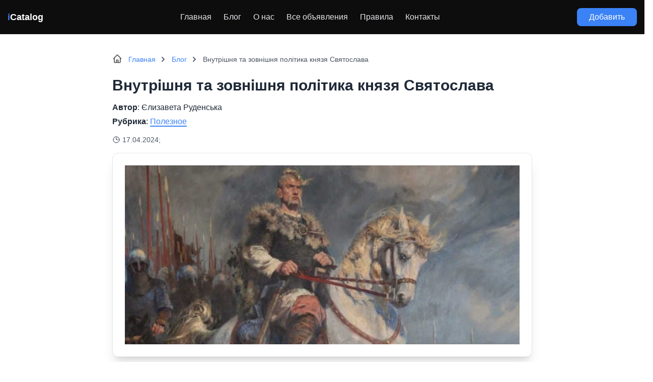

--- FILE ---
content_type: text/html; charset=UTF-8
request_url: https://icatalog.pro/16375-vnutrishnja-ta-zovnishnja-politika-knjazja-svjatoslava/
body_size: 16474
content:
<!doctype html>
<html dir="ltr" lang="ru-RU" prefix="og: https://ogp.me/ns#">
<head>
    
  

	<meta charset="UTF-8">
	<meta name="viewport" content="width=device-width, initial-scale=1">
  <meta name="theme-color" content="#1D1E22" />
	<link rel="profile" href="https://gmpg.org/xfn/11">
		<style>img:is([sizes="auto" i], [sizes^="auto," i]) { contain-intrinsic-size: 3000px 1500px }</style>
	
		<!-- All in One SEO 4.8.9 - aioseo.com -->
		<title>Внутрішня та зовнішня політика князя Святослава - iCatalog</title>
	<meta name="description" content="Князь Святослав Хоробрий (944-972 рр.) - одна з найвідоміших постатей в історії Київської Русі. Його правління, хоч і відносно коротке, було насичене воєнними походами, державотворчою діяльністю та значними змінами у внутрішній та зовнішній політиці. Внутрішня політика Святослав прагнув до зміцнення центральної влади та об&#039;єднання земель під єдиним управлінням. Він здійснив ряд кроків, спрямованих на цю" />
	<meta name="robots" content="max-image-preview:large" />
	<meta name="author" content="Єлизавета Руденська"/>
	<link rel="canonical" href="https://icatalog.pro/16375-vnutrishnja-ta-zovnishnja-politika-knjazja-svjatoslava/" />
	<meta name="generator" content="All in One SEO (AIOSEO) 4.8.9" />
		<meta property="og:locale" content="ru_RU" />
		<meta property="og:site_name" content="iCatalog - каталог объявлений в Украине -" />
		<meta property="og:type" content="article" />
		<meta property="og:title" content="Внутрішня та зовнішня політика князя Святослава - iCatalog" />
		<meta property="og:description" content="Князь Святослав Хоробрий (944-972 рр.) - одна з найвідоміших постатей в історії Київської Русі. Його правління, хоч і відносно коротке, було насичене воєнними походами, державотворчою діяльністю та значними змінами у внутрішній та зовнішній політиці. Внутрішня політика Святослав прагнув до зміцнення центральної влади та об&#039;єднання земель під єдиним управлінням. Він здійснив ряд кроків, спрямованих на цю" />
		<meta property="og:url" content="https://icatalog.pro/16375-vnutrishnja-ta-zovnishnja-politika-knjazja-svjatoslava/" />
		<meta property="article:published_time" content="2024-04-18T05:00:00+00:00" />
		<meta property="article:modified_time" content="2024-04-17T20:01:42+00:00" />
		<meta name="twitter:card" content="summary" />
		<meta name="twitter:title" content="Внутрішня та зовнішня політика князя Святослава - iCatalog" />
		<meta name="twitter:description" content="Князь Святослав Хоробрий (944-972 рр.) - одна з найвідоміших постатей в історії Київської Русі. Його правління, хоч і відносно коротке, було насичене воєнними походами, державотворчою діяльністю та значними змінами у внутрішній та зовнішній політиці. Внутрішня політика Святослав прагнув до зміцнення центральної влади та об&#039;єднання земель під єдиним управлінням. Він здійснив ряд кроків, спрямованих на цю" />
		<script type="application/ld+json" class="aioseo-schema">
			{"@context":"https:\/\/schema.org","@graph":[{"@type":"BlogPosting","@id":"https:\/\/icatalog.pro\/16375-vnutrishnja-ta-zovnishnja-politika-knjazja-svjatoslava\/#blogposting","name":"\u0412\u043d\u0443\u0442\u0440\u0456\u0448\u043d\u044f \u0442\u0430 \u0437\u043e\u0432\u043d\u0456\u0448\u043d\u044f \u043f\u043e\u043b\u0456\u0442\u0438\u043a\u0430 \u043a\u043d\u044f\u0437\u044f \u0421\u0432\u044f\u0442\u043e\u0441\u043b\u0430\u0432\u0430 - iCatalog","headline":"\u0412\u043d\u0443\u0442\u0440\u0456\u0448\u043d\u044f \u0442\u0430 \u0437\u043e\u0432\u043d\u0456\u0448\u043d\u044f \u043f\u043e\u043b\u0456\u0442\u0438\u043a\u0430 \u043a\u043d\u044f\u0437\u044f \u0421\u0432\u044f\u0442\u043e\u0441\u043b\u0430\u0432\u0430","author":{"@id":"https:\/\/icatalog.pro\/author\/rudenska-icatalog\/#author"},"publisher":{"@id":"https:\/\/icatalog.pro\/#person"},"image":{"@type":"ImageObject","url":"https:\/\/icatalog.pro\/wp-content\/uploads\/2024\/04\/maxresdefault-1.jpg","width":1000,"height":455},"datePublished":"2024-04-18T08:00:00+03:00","dateModified":"2024-04-17T23:01:42+03:00","inLanguage":"ru-RU","mainEntityOfPage":{"@id":"https:\/\/icatalog.pro\/16375-vnutrishnja-ta-zovnishnja-politika-knjazja-svjatoslava\/#webpage"},"isPartOf":{"@id":"https:\/\/icatalog.pro\/16375-vnutrishnja-ta-zovnishnja-politika-knjazja-svjatoslava\/#webpage"},"articleSection":"\u041f\u043e\u043b\u0435\u0437\u043d\u043e\u0435"},{"@type":"BreadcrumbList","@id":"https:\/\/icatalog.pro\/16375-vnutrishnja-ta-zovnishnja-politika-knjazja-svjatoslava\/#breadcrumblist","itemListElement":[{"@type":"ListItem","@id":"https:\/\/icatalog.pro#listItem","position":1,"name":"\u0413\u043b\u0430\u0432\u043d\u0430\u044f","item":"https:\/\/icatalog.pro","nextItem":{"@type":"ListItem","@id":"https:\/\/icatalog.pro\/category\/poleznoe\/#listItem","name":"\u041f\u043e\u043b\u0435\u0437\u043d\u043e\u0435"}},{"@type":"ListItem","@id":"https:\/\/icatalog.pro\/category\/poleznoe\/#listItem","position":2,"name":"\u041f\u043e\u043b\u0435\u0437\u043d\u043e\u0435","item":"https:\/\/icatalog.pro\/category\/poleznoe\/","nextItem":{"@type":"ListItem","@id":"https:\/\/icatalog.pro\/16375-vnutrishnja-ta-zovnishnja-politika-knjazja-svjatoslava\/#listItem","name":"\u0412\u043d\u0443\u0442\u0440\u0456\u0448\u043d\u044f \u0442\u0430 \u0437\u043e\u0432\u043d\u0456\u0448\u043d\u044f \u043f\u043e\u043b\u0456\u0442\u0438\u043a\u0430 \u043a\u043d\u044f\u0437\u044f \u0421\u0432\u044f\u0442\u043e\u0441\u043b\u0430\u0432\u0430"},"previousItem":{"@type":"ListItem","@id":"https:\/\/icatalog.pro#listItem","name":"\u0413\u043b\u0430\u0432\u043d\u0430\u044f"}},{"@type":"ListItem","@id":"https:\/\/icatalog.pro\/16375-vnutrishnja-ta-zovnishnja-politika-knjazja-svjatoslava\/#listItem","position":3,"name":"\u0412\u043d\u0443\u0442\u0440\u0456\u0448\u043d\u044f \u0442\u0430 \u0437\u043e\u0432\u043d\u0456\u0448\u043d\u044f \u043f\u043e\u043b\u0456\u0442\u0438\u043a\u0430 \u043a\u043d\u044f\u0437\u044f \u0421\u0432\u044f\u0442\u043e\u0441\u043b\u0430\u0432\u0430","previousItem":{"@type":"ListItem","@id":"https:\/\/icatalog.pro\/category\/poleznoe\/#listItem","name":"\u041f\u043e\u043b\u0435\u0437\u043d\u043e\u0435"}}]},{"@type":"Person","@id":"https:\/\/icatalog.pro\/#person","name":"\u041a\u0438\u0440\u0438\u043b\u043b \u041c\u0438\u043c\u043e\u0437\u0430","image":{"@type":"ImageObject","@id":"https:\/\/icatalog.pro\/16375-vnutrishnja-ta-zovnishnja-politika-knjazja-svjatoslava\/#personImage","url":"https:\/\/secure.gravatar.com\/avatar\/9e1d223c52f8c6c6bd09f74359305965?s=96&d=mm&r=g","width":96,"height":96,"caption":"\u041a\u0438\u0440\u0438\u043b\u043b \u041c\u0438\u043c\u043e\u0437\u0430"}},{"@type":"Person","@id":"https:\/\/icatalog.pro\/author\/rudenska-icatalog\/#author","url":"https:\/\/icatalog.pro\/author\/rudenska-icatalog\/","name":"\u0404\u043b\u0438\u0437\u0430\u0432\u0435\u0442\u0430 \u0420\u0443\u0434\u0435\u043d\u0441\u044c\u043a\u0430","image":{"@type":"ImageObject","@id":"https:\/\/icatalog.pro\/16375-vnutrishnja-ta-zovnishnja-politika-knjazja-svjatoslava\/#authorImage","url":"https:\/\/secure.gravatar.com\/avatar\/a6edf725f6bb7fabf5f2a8bf272178aa?s=96&d=mm&r=g","width":96,"height":96,"caption":"\u0404\u043b\u0438\u0437\u0430\u0432\u0435\u0442\u0430 \u0420\u0443\u0434\u0435\u043d\u0441\u044c\u043a\u0430"}},{"@type":"WebPage","@id":"https:\/\/icatalog.pro\/16375-vnutrishnja-ta-zovnishnja-politika-knjazja-svjatoslava\/#webpage","url":"https:\/\/icatalog.pro\/16375-vnutrishnja-ta-zovnishnja-politika-knjazja-svjatoslava\/","name":"\u0412\u043d\u0443\u0442\u0440\u0456\u0448\u043d\u044f \u0442\u0430 \u0437\u043e\u0432\u043d\u0456\u0448\u043d\u044f \u043f\u043e\u043b\u0456\u0442\u0438\u043a\u0430 \u043a\u043d\u044f\u0437\u044f \u0421\u0432\u044f\u0442\u043e\u0441\u043b\u0430\u0432\u0430 - iCatalog","description":"\u041a\u043d\u044f\u0437\u044c \u0421\u0432\u044f\u0442\u043e\u0441\u043b\u0430\u0432 \u0425\u043e\u0440\u043e\u0431\u0440\u0438\u0439 (944-972 \u0440\u0440.) - \u043e\u0434\u043d\u0430 \u0437 \u043d\u0430\u0439\u0432\u0456\u0434\u043e\u043c\u0456\u0448\u0438\u0445 \u043f\u043e\u0441\u0442\u0430\u0442\u0435\u0439 \u0432 \u0456\u0441\u0442\u043e\u0440\u0456\u0457 \u041a\u0438\u0457\u0432\u0441\u044c\u043a\u043e\u0457 \u0420\u0443\u0441\u0456. \u0419\u043e\u0433\u043e \u043f\u0440\u0430\u0432\u043b\u0456\u043d\u043d\u044f, \u0445\u043e\u0447 \u0456 \u0432\u0456\u0434\u043d\u043e\u0441\u043d\u043e \u043a\u043e\u0440\u043e\u0442\u043a\u0435, \u0431\u0443\u043b\u043e \u043d\u0430\u0441\u0438\u0447\u0435\u043d\u0435 \u0432\u043e\u0454\u043d\u043d\u0438\u043c\u0438 \u043f\u043e\u0445\u043e\u0434\u0430\u043c\u0438, \u0434\u0435\u0440\u0436\u0430\u0432\u043e\u0442\u0432\u043e\u0440\u0447\u043e\u044e \u0434\u0456\u044f\u043b\u044c\u043d\u0456\u0441\u0442\u044e \u0442\u0430 \u0437\u043d\u0430\u0447\u043d\u0438\u043c\u0438 \u0437\u043c\u0456\u043d\u0430\u043c\u0438 \u0443 \u0432\u043d\u0443\u0442\u0440\u0456\u0448\u043d\u0456\u0439 \u0442\u0430 \u0437\u043e\u0432\u043d\u0456\u0448\u043d\u0456\u0439 \u043f\u043e\u043b\u0456\u0442\u0438\u0446\u0456. \u0412\u043d\u0443\u0442\u0440\u0456\u0448\u043d\u044f \u043f\u043e\u043b\u0456\u0442\u0438\u043a\u0430 \u0421\u0432\u044f\u0442\u043e\u0441\u043b\u0430\u0432 \u043f\u0440\u0430\u0433\u043d\u0443\u0432 \u0434\u043e \u0437\u043c\u0456\u0446\u043d\u0435\u043d\u043d\u044f \u0446\u0435\u043d\u0442\u0440\u0430\u043b\u044c\u043d\u043e\u0457 \u0432\u043b\u0430\u0434\u0438 \u0442\u0430 \u043e\u0431'\u0454\u0434\u043d\u0430\u043d\u043d\u044f \u0437\u0435\u043c\u0435\u043b\u044c \u043f\u0456\u0434 \u0454\u0434\u0438\u043d\u0438\u043c \u0443\u043f\u0440\u0430\u0432\u043b\u0456\u043d\u043d\u044f\u043c. \u0412\u0456\u043d \u0437\u0434\u0456\u0439\u0441\u043d\u0438\u0432 \u0440\u044f\u0434 \u043a\u0440\u043e\u043a\u0456\u0432, \u0441\u043f\u0440\u044f\u043c\u043e\u0432\u0430\u043d\u0438\u0445 \u043d\u0430 \u0446\u044e","inLanguage":"ru-RU","isPartOf":{"@id":"https:\/\/icatalog.pro\/#website"},"breadcrumb":{"@id":"https:\/\/icatalog.pro\/16375-vnutrishnja-ta-zovnishnja-politika-knjazja-svjatoslava\/#breadcrumblist"},"author":{"@id":"https:\/\/icatalog.pro\/author\/rudenska-icatalog\/#author"},"creator":{"@id":"https:\/\/icatalog.pro\/author\/rudenska-icatalog\/#author"},"image":{"@type":"ImageObject","url":"https:\/\/icatalog.pro\/wp-content\/uploads\/2024\/04\/maxresdefault-1.jpg","@id":"https:\/\/icatalog.pro\/16375-vnutrishnja-ta-zovnishnja-politika-knjazja-svjatoslava\/#mainImage","width":1000,"height":455},"primaryImageOfPage":{"@id":"https:\/\/icatalog.pro\/16375-vnutrishnja-ta-zovnishnja-politika-knjazja-svjatoslava\/#mainImage"},"datePublished":"2024-04-18T08:00:00+03:00","dateModified":"2024-04-17T23:01:42+03:00"},{"@type":"WebSite","@id":"https:\/\/icatalog.pro\/#website","url":"https:\/\/icatalog.pro\/","name":"iCatalog - \u043a\u0430\u0442\u0430\u043b\u043e\u0433 \u043e\u0431\u044a\u044f\u0432\u043b\u0435\u043d\u0438\u0439 \u0432 \u0423\u043a\u0440\u0430\u0438\u043d\u0435 \u0438 \u0421\u041d\u0413","inLanguage":"ru-RU","publisher":{"@id":"https:\/\/icatalog.pro\/#person"}}]}
		</script>
		<!-- All in One SEO -->

<link rel='stylesheet' id='wp-block-library-css' href='https://icatalog.pro/wp-includes/css/dist/block-library/style.min.css?ver=6.7.4' media='all' />
<style id='classic-theme-styles-inline-css'>
/*! This file is auto-generated */
.wp-block-button__link{color:#fff;background-color:#32373c;border-radius:9999px;box-shadow:none;text-decoration:none;padding:calc(.667em + 2px) calc(1.333em + 2px);font-size:1.125em}.wp-block-file__button{background:#32373c;color:#fff;text-decoration:none}
</style>
<style id='global-styles-inline-css'>
:root{--wp--preset--aspect-ratio--square: 1;--wp--preset--aspect-ratio--4-3: 4/3;--wp--preset--aspect-ratio--3-4: 3/4;--wp--preset--aspect-ratio--3-2: 3/2;--wp--preset--aspect-ratio--2-3: 2/3;--wp--preset--aspect-ratio--16-9: 16/9;--wp--preset--aspect-ratio--9-16: 9/16;--wp--preset--color--black: #000000;--wp--preset--color--cyan-bluish-gray: #abb8c3;--wp--preset--color--white: #ffffff;--wp--preset--color--pale-pink: #f78da7;--wp--preset--color--vivid-red: #cf2e2e;--wp--preset--color--luminous-vivid-orange: #ff6900;--wp--preset--color--luminous-vivid-amber: #fcb900;--wp--preset--color--light-green-cyan: #7bdcb5;--wp--preset--color--vivid-green-cyan: #00d084;--wp--preset--color--pale-cyan-blue: #8ed1fc;--wp--preset--color--vivid-cyan-blue: #0693e3;--wp--preset--color--vivid-purple: #9b51e0;--wp--preset--gradient--vivid-cyan-blue-to-vivid-purple: linear-gradient(135deg,rgba(6,147,227,1) 0%,rgb(155,81,224) 100%);--wp--preset--gradient--light-green-cyan-to-vivid-green-cyan: linear-gradient(135deg,rgb(122,220,180) 0%,rgb(0,208,130) 100%);--wp--preset--gradient--luminous-vivid-amber-to-luminous-vivid-orange: linear-gradient(135deg,rgba(252,185,0,1) 0%,rgba(255,105,0,1) 100%);--wp--preset--gradient--luminous-vivid-orange-to-vivid-red: linear-gradient(135deg,rgba(255,105,0,1) 0%,rgb(207,46,46) 100%);--wp--preset--gradient--very-light-gray-to-cyan-bluish-gray: linear-gradient(135deg,rgb(238,238,238) 0%,rgb(169,184,195) 100%);--wp--preset--gradient--cool-to-warm-spectrum: linear-gradient(135deg,rgb(74,234,220) 0%,rgb(151,120,209) 20%,rgb(207,42,186) 40%,rgb(238,44,130) 60%,rgb(251,105,98) 80%,rgb(254,248,76) 100%);--wp--preset--gradient--blush-light-purple: linear-gradient(135deg,rgb(255,206,236) 0%,rgb(152,150,240) 100%);--wp--preset--gradient--blush-bordeaux: linear-gradient(135deg,rgb(254,205,165) 0%,rgb(254,45,45) 50%,rgb(107,0,62) 100%);--wp--preset--gradient--luminous-dusk: linear-gradient(135deg,rgb(255,203,112) 0%,rgb(199,81,192) 50%,rgb(65,88,208) 100%);--wp--preset--gradient--pale-ocean: linear-gradient(135deg,rgb(255,245,203) 0%,rgb(182,227,212) 50%,rgb(51,167,181) 100%);--wp--preset--gradient--electric-grass: linear-gradient(135deg,rgb(202,248,128) 0%,rgb(113,206,126) 100%);--wp--preset--gradient--midnight: linear-gradient(135deg,rgb(2,3,129) 0%,rgb(40,116,252) 100%);--wp--preset--font-size--small: 13px;--wp--preset--font-size--medium: 20px;--wp--preset--font-size--large: 36px;--wp--preset--font-size--x-large: 42px;--wp--preset--spacing--20: 0.44rem;--wp--preset--spacing--30: 0.67rem;--wp--preset--spacing--40: 1rem;--wp--preset--spacing--50: 1.5rem;--wp--preset--spacing--60: 2.25rem;--wp--preset--spacing--70: 3.38rem;--wp--preset--spacing--80: 5.06rem;--wp--preset--shadow--natural: 6px 6px 9px rgba(0, 0, 0, 0.2);--wp--preset--shadow--deep: 12px 12px 50px rgba(0, 0, 0, 0.4);--wp--preset--shadow--sharp: 6px 6px 0px rgba(0, 0, 0, 0.2);--wp--preset--shadow--outlined: 6px 6px 0px -3px rgba(255, 255, 255, 1), 6px 6px rgba(0, 0, 0, 1);--wp--preset--shadow--crisp: 6px 6px 0px rgba(0, 0, 0, 1);}:where(.is-layout-flex){gap: 0.5em;}:where(.is-layout-grid){gap: 0.5em;}body .is-layout-flex{display: flex;}.is-layout-flex{flex-wrap: wrap;align-items: center;}.is-layout-flex > :is(*, div){margin: 0;}body .is-layout-grid{display: grid;}.is-layout-grid > :is(*, div){margin: 0;}:where(.wp-block-columns.is-layout-flex){gap: 2em;}:where(.wp-block-columns.is-layout-grid){gap: 2em;}:where(.wp-block-post-template.is-layout-flex){gap: 1.25em;}:where(.wp-block-post-template.is-layout-grid){gap: 1.25em;}.has-black-color{color: var(--wp--preset--color--black) !important;}.has-cyan-bluish-gray-color{color: var(--wp--preset--color--cyan-bluish-gray) !important;}.has-white-color{color: var(--wp--preset--color--white) !important;}.has-pale-pink-color{color: var(--wp--preset--color--pale-pink) !important;}.has-vivid-red-color{color: var(--wp--preset--color--vivid-red) !important;}.has-luminous-vivid-orange-color{color: var(--wp--preset--color--luminous-vivid-orange) !important;}.has-luminous-vivid-amber-color{color: var(--wp--preset--color--luminous-vivid-amber) !important;}.has-light-green-cyan-color{color: var(--wp--preset--color--light-green-cyan) !important;}.has-vivid-green-cyan-color{color: var(--wp--preset--color--vivid-green-cyan) !important;}.has-pale-cyan-blue-color{color: var(--wp--preset--color--pale-cyan-blue) !important;}.has-vivid-cyan-blue-color{color: var(--wp--preset--color--vivid-cyan-blue) !important;}.has-vivid-purple-color{color: var(--wp--preset--color--vivid-purple) !important;}.has-black-background-color{background-color: var(--wp--preset--color--black) !important;}.has-cyan-bluish-gray-background-color{background-color: var(--wp--preset--color--cyan-bluish-gray) !important;}.has-white-background-color{background-color: var(--wp--preset--color--white) !important;}.has-pale-pink-background-color{background-color: var(--wp--preset--color--pale-pink) !important;}.has-vivid-red-background-color{background-color: var(--wp--preset--color--vivid-red) !important;}.has-luminous-vivid-orange-background-color{background-color: var(--wp--preset--color--luminous-vivid-orange) !important;}.has-luminous-vivid-amber-background-color{background-color: var(--wp--preset--color--luminous-vivid-amber) !important;}.has-light-green-cyan-background-color{background-color: var(--wp--preset--color--light-green-cyan) !important;}.has-vivid-green-cyan-background-color{background-color: var(--wp--preset--color--vivid-green-cyan) !important;}.has-pale-cyan-blue-background-color{background-color: var(--wp--preset--color--pale-cyan-blue) !important;}.has-vivid-cyan-blue-background-color{background-color: var(--wp--preset--color--vivid-cyan-blue) !important;}.has-vivid-purple-background-color{background-color: var(--wp--preset--color--vivid-purple) !important;}.has-black-border-color{border-color: var(--wp--preset--color--black) !important;}.has-cyan-bluish-gray-border-color{border-color: var(--wp--preset--color--cyan-bluish-gray) !important;}.has-white-border-color{border-color: var(--wp--preset--color--white) !important;}.has-pale-pink-border-color{border-color: var(--wp--preset--color--pale-pink) !important;}.has-vivid-red-border-color{border-color: var(--wp--preset--color--vivid-red) !important;}.has-luminous-vivid-orange-border-color{border-color: var(--wp--preset--color--luminous-vivid-orange) !important;}.has-luminous-vivid-amber-border-color{border-color: var(--wp--preset--color--luminous-vivid-amber) !important;}.has-light-green-cyan-border-color{border-color: var(--wp--preset--color--light-green-cyan) !important;}.has-vivid-green-cyan-border-color{border-color: var(--wp--preset--color--vivid-green-cyan) !important;}.has-pale-cyan-blue-border-color{border-color: var(--wp--preset--color--pale-cyan-blue) !important;}.has-vivid-cyan-blue-border-color{border-color: var(--wp--preset--color--vivid-cyan-blue) !important;}.has-vivid-purple-border-color{border-color: var(--wp--preset--color--vivid-purple) !important;}.has-vivid-cyan-blue-to-vivid-purple-gradient-background{background: var(--wp--preset--gradient--vivid-cyan-blue-to-vivid-purple) !important;}.has-light-green-cyan-to-vivid-green-cyan-gradient-background{background: var(--wp--preset--gradient--light-green-cyan-to-vivid-green-cyan) !important;}.has-luminous-vivid-amber-to-luminous-vivid-orange-gradient-background{background: var(--wp--preset--gradient--luminous-vivid-amber-to-luminous-vivid-orange) !important;}.has-luminous-vivid-orange-to-vivid-red-gradient-background{background: var(--wp--preset--gradient--luminous-vivid-orange-to-vivid-red) !important;}.has-very-light-gray-to-cyan-bluish-gray-gradient-background{background: var(--wp--preset--gradient--very-light-gray-to-cyan-bluish-gray) !important;}.has-cool-to-warm-spectrum-gradient-background{background: var(--wp--preset--gradient--cool-to-warm-spectrum) !important;}.has-blush-light-purple-gradient-background{background: var(--wp--preset--gradient--blush-light-purple) !important;}.has-blush-bordeaux-gradient-background{background: var(--wp--preset--gradient--blush-bordeaux) !important;}.has-luminous-dusk-gradient-background{background: var(--wp--preset--gradient--luminous-dusk) !important;}.has-pale-ocean-gradient-background{background: var(--wp--preset--gradient--pale-ocean) !important;}.has-electric-grass-gradient-background{background: var(--wp--preset--gradient--electric-grass) !important;}.has-midnight-gradient-background{background: var(--wp--preset--gradient--midnight) !important;}.has-small-font-size{font-size: var(--wp--preset--font-size--small) !important;}.has-medium-font-size{font-size: var(--wp--preset--font-size--medium) !important;}.has-large-font-size{font-size: var(--wp--preset--font-size--large) !important;}.has-x-large-font-size{font-size: var(--wp--preset--font-size--x-large) !important;}
:where(.wp-block-post-template.is-layout-flex){gap: 1.25em;}:where(.wp-block-post-template.is-layout-grid){gap: 1.25em;}
:where(.wp-block-columns.is-layout-flex){gap: 2em;}:where(.wp-block-columns.is-layout-grid){gap: 2em;}
:root :where(.wp-block-pullquote){font-size: 1.5em;line-height: 1.6;}
</style>
<link rel='stylesheet' id='seo-treba-style-css' href='https://icatalog.pro/wp-content/plugins/treba-links/css/seo-treba-style.css?ver=6.7.4' media='all' />
<link rel='stylesheet' id='tailwind-css' href='https://icatalog.pro/wp-content/themes/icat/build/tailwind.css?ver=1769904610' media='all' />
<link rel='stylesheet' id='styles-css' href='https://icatalog.pro/wp-content/themes/icat/build/style.css?ver=1769904610' media='all' />
<script src="https://icatalog.pro/wp-content/plugins/treba-links/js/seo-treba-scripts.js?ver=6.7.4" id="seo-treba-js-js"></script>
<link rel="https://api.w.org/" href="https://icatalog.pro/wp-json/" /><link rel="alternate" title="JSON" type="application/json" href="https://icatalog.pro/wp-json/wp/v2/posts/16375" /><link rel="EditURI" type="application/rsd+xml" title="RSD" href="https://icatalog.pro/xmlrpc.php?rsd" />
<meta name="generator" content="WordPress 6.7.4" />
<link rel='shortlink' href='https://icatalog.pro/?p=16375' />
<link rel="alternate" title="oEmbed (JSON)" type="application/json+oembed" href="https://icatalog.pro/wp-json/oembed/1.0/embed?url=https%3A%2F%2Ficatalog.pro%2F16375-vnutrishnja-ta-zovnishnja-politika-knjazja-svjatoslava%2F" />
<link rel="alternate" title="oEmbed (XML)" type="text/xml+oembed" href="https://icatalog.pro/wp-json/oembed/1.0/embed?url=https%3A%2F%2Ficatalog.pro%2F16375-vnutrishnja-ta-zovnishnja-politika-knjazja-svjatoslava%2F&#038;format=xml" />
<script type="text/javascript">
    var ajaxurl = "https://icatalog.pro/wp-admin/admin-ajax.php";
  </script><link rel="icon" href="https://icatalog.pro/wp-content/uploads/2021/01/cropped-search-32x32.png" sizes="32x32" />
<link rel="icon" href="https://icatalog.pro/wp-content/uploads/2021/01/cropped-search-192x192.png" sizes="192x192" />
<link rel="apple-touch-icon" href="https://icatalog.pro/wp-content/uploads/2021/01/cropped-search-180x180.png" />
<meta name="msapplication-TileImage" content="https://icatalog.pro/wp-content/uploads/2021/01/cropped-search-270x270.png" />
		<style id="wp-custom-css">
			.single-subjects-inner li {
	list-style-type: none;
}		</style>
			<!-- icat -->
<script async src="https://www.googletagmanager.com/gtag/js?id=G-TLT0F3BLE1"></script>
<script>
  window.dataLayer = window.dataLayer || [];
  function gtag(){dataLayer.push(arguments);}
  gtag('js', new Date());

  gtag('config', 'G-TLT0F3BLE1');
</script>
<meta name="ahrefs-site-verification" content="43e39113da6b4377cee101ae7966e8afe78df4b42171f2c545840b9c088a8f72"></head>

<body class="post-template-default single single-post postid-16375 single-format-standard">
  <header class="header bg-black/95 py-4">
    <div class="container">
      <div class="flex justify-between items-center">
        <div class="logo text-lg text-white font-extrabold">
          <a href="https://icatalog.pro"><span class="text-blue-500">i</span>Catalog</a>
        </div>
        <div class="hidden lg:block">
          <div class="menu-v-shapke-container"><ul id="menu-v-shapke" class="flex top-menu"><li id="menu-item-80" class="menu-item menu-item-type-custom menu-item-object-custom menu-item-home menu-item-80"><a href="https://icatalog.pro/">Главная</a></li>
<li id="menu-item-13759" class="menu-item menu-item-type-custom menu-item-object-custom menu-item-13759"><a href="https://icatalog.pro/blog/">Блог</a></li>
<li id="menu-item-86" class="menu-item menu-item-type-post_type menu-item-object-page menu-item-86"><a href="https://icatalog.pro/about/">О нас</a></li>
<li id="menu-item-154" class="menu-item menu-item-type-post_type menu-item-object-page menu-item-154"><a href="https://icatalog.pro/items/">Все объявления</a></li>
<li id="menu-item-7366" class="menu-item menu-item-type-post_type menu-item-object-page menu-item-7366"><a href="https://icatalog.pro/pravila_razmescheniya_obyavleniy/">Правила</a></li>
<li id="menu-item-7367" class="menu-item menu-item-type-post_type menu-item-object-page menu-item-7367"><a href="https://icatalog.pro/feedback/">Контакты</a></li>
</ul></div> 
        </div>
        <div class="hidden lg:block">
          <a href="#" class="inline-block bg-blue-500 hover:bg-blue-600 rounded-lg text-white px-6 py-2">Добавить</a>
        </div>
        <div class="flex flex-col items-center lg:hidden text-sm text-gray-200 uppercase modal-js" data-modal="menu">
          <svg xmlns="http://www.w3.org/2000/svg" fill="none" viewBox="0 0 24 24" stroke-width="1.5" stroke="currentColor" class="w-6 h-6">
            <path stroke-linecap="round" stroke-linejoin="round" d="M3.75 9h16.5m-16.5 6.75h16.5" />
          </svg>
          Меню
        </div>
      </div>
    </div>
  </header>
  <div class="wrap">
<div class="container py-10">
    <div class="w-full lg:w-10/12 xl:w-8/12 mx-auto" itemscope itemtype="http://schema.org/Article">
    <!-- BREADCRUMBS -->
    <div class="breadcrumbs text-sm text-gray-800 dark:text-gray-200 mb-6" itemprop="breadcrumb" itemscope itemtype="https://schema.org/BreadcrumbList">
      <ul class="flex items-center flex-wrap -mr-4">
        <li itemprop='itemListElement' itemscope itemtype='https://schema.org/ListItem' class="breadcrumbs_item px-4 pl-8">
          <a itemprop="item" href="https://icatalog.pro" class="text-blue-500">
            <span itemprop="name">Главная</span>
          </a>                        
          <meta itemprop="position" content="1">
        </li>
        <li itemprop='itemListElement' itemscope itemtype='http://schema.org/ListItem' class="breadcrumbs_item px-4">
          <a itemprop="item" href="https://icatalog.pro/blog/" class="text-blue-500">
            <span itemprop="name">Блог</span>
          </a>                        
          <meta itemprop="position" content="2">
        </li>
        <li itemprop="itemListElement" itemscope itemtype="https://schema.org/ListItem" class="breadcrumbs_item text-gray-600 px-4">
          <span itemprop="name">Внутрішня та зовнішня політика князя Святослава</span>
          <meta itemprop="position" content="3" />
        </li>
      </ul>
    </div>
    <!-- TITLE -->
    <h1 class="text-2xl lg:text-3xl font-semibold mb-4" itemprop="headline">Внутрішня та зовнішня політика князя Святослава</h1>  
    <!-- AUTHOR -->
    <div class="mb-2">
      <span class="font-semibold">Автор</span>: 
              Єлизавета Руденська                </div>
    <!-- CATEGORY -->
    <div class="mb-4">
      <span class="font-semibold">Рубрика</span>: 
              <a href="https://icatalog.pro/category/poleznoe/" class="text-blue-500 border-b-2 border-blue-500 hover:border-transparent">Полезное</a>
          </div>
    <!-- DATE -->
    <div class="flex items-center mb-4">
      <div class="mr-1">
        <svg xmlns="http://www.w3.org/2000/svg" fill="none" viewBox="0 0 24 24" stroke-width="1.5" stroke="currentColor" class="w-4 h-4">
          <path stroke-linecap="round" stroke-linejoin="round" d="M12 6v6h4.5m4.5 0a9 9 0 11-18 0 9 9 0 0118 0z" />
        </svg>
      </div>
      <div class="text-gray-600 text-sm">
                  17.04.2024;
              </div>
    </div>
    <!-- IMG -->
    <img src="https://icatalog.pro/wp-content/uploads/2024/04/maxresdefault-1.jpg" alt="Внутрішня та зовнішня політика князя Святослава" class="w-full h-full xl:h-full object-cover rounded-xl bg-white shadow-xl border p-6 mb-6" itemprop="image">
    <!-- CONTENT -->
    <div class="content mb-8" itemprop="articleBody">
      <div class="single-subjects mb-5">
        <div class="inline-block bg-theme-dark text-2xl text-gray-200 uppercase rounded-lg -rotate-2 px-4 py-2 mb-4">Содержание</div>
        <div class="single-subjects-inner"></div>
      </div>
      
<p>Князь Святослав Хоробрий (944-972 рр.) &#8212; одна з найвідоміших постатей в історії Київської Русі. Його правління, хоч і відносно коротке, було насичене воєнними походами, державотворчою діяльністю та значними змінами у внутрішній та зовнішній політиці.</p>



<h2 class="wp-block-heading">Внутрішня політика </h2>



<p>Святослав прагнув до зміцнення центральної влади та об&#8217;єднання земель під єдиним управлінням. Він здійснив ряд кроків, спрямованих на цю мету. Наприклад, похід проти в&#8217;ятичів (964-965 рр.) Підкорив в&#8217;ятичів, які раніше платили данину хозарам, та змусив їх сплачувати її Києву. Розподілив владу між синами (969 р.). Посадив своїх синів Ярополка, Олега та Володимира намісниками в ключових містах: Києві, Овручі та Новгороді відповідно. Також князь Святослав збільшив та укріпив дружину, роблячи її опорою своєї влади. Найвідоміші реформи:</p>



<ul class="wp-block-list">
<li>Введення єдиної системи оподаткування на всій території Київської Русі.</li>



<li>Зміцнення юридичної системи, було оновлено та доповнено збірник законів &#171;Руська Правда&#187;.</li>



<li>Підтримка розвитку ремесел та торгівлі, сприяння розвитку ремесел та торгівлі, вірне розуміння їхньої важливості для економічного процвітання держави.</li>
</ul>



<p>Утім постійні військові походи та активна зовнішня політика дещо обмежували можливості Святослава для проведення масштабних внутрішніх реформ. А деякі з розпочатих Святославом реформ не були завершені через його загибель.</p>



<figure class="wp-block-image size-full"><img fetchpriority="high" decoding="async" width="387" height="432" src="https://icatalog.pro/wp-content/uploads/2024/04/unnamed-3.jpg" alt="" class="wp-image-16382" srcset="https://icatalog.pro/wp-content/uploads/2024/04/unnamed-3.jpg 387w, https://icatalog.pro/wp-content/uploads/2024/04/unnamed-3-269x300.jpg 269w" sizes="(max-width: 387px) 100vw, 387px" /></figure>



<h2 class="wp-block-heading">Зовнішня політика</h2>



<p>Основні напрями у зовнішній політиці стосувалась розширення територій за забезпечення безперебійної торгівлі. Князь Святослав провів ряд успішних походів проти хозар (965-968 рр.) та печенігів (968 р.). Завоював Болгарію (969-971 рр.) та планував похід на Візантію. Прагнув до контролю над торговими шляхами по Дніпру та Волзі. </p>



<figure class="wp-block-image size-full"><img decoding="async" width="212" height="238" src="https://icatalog.pro/wp-content/uploads/2024/04/images-8.jpg" alt="" class="wp-image-16378" /></figure>



<p>Святослав був талановитим полководцем і активно застосовував військову силу для досягнення своїх цілей. Наслідки його зовнішньої політики:</p>



<ul class="wp-block-list">
<li>Київська Русь значно розширила свої території, ставши однією з найсильніших держав Європи.</li>



<li>Святослав здобув славу сильного та безстрашного воїна, що значно підвищило авторитет Київської Русі на міжнародній арені.</li>



<li>Знищення Хозарського каганату та послаблення печенігів покращило безпекову ситуацію на кордонах Русі.</li>



<li>Плани походу на Візантію призвели до ворожнечі між двома державами, що мало негативні наслідки для Русі в майбутньому.</li>
</ul>



<p>Князь використовував дипломатичні інструменти, такі як укладання союзів та договорів, водночас був рішучим, харизматичним та безкомпромісним. </p>



<h2 class="wp-block-heading">Цікаві факти</h2>



<p>5 цікавих фактів про князя Святослава, щоб краще зрозуміти його постать в контексті української історії:</p>



<ol class="wp-block-list">
<li>Представник династії Рюриковичів, єдиний син київського князя Ігоря і княгині Ольги загинув у бою з печенігами у 972 році. </li>



<li>На відміну від інших князів того часу, Святослав не прагнув до розкоші. Він жив просто, носив простий одяг і харчувався разом зі своїми воїнами. </li>



<li>Святослав був язичником і дотримувався язичницьких вірувань. Він не сприймав християнство, яке на той час почало поширюватися на Русі.</li>



<li>Святослав був не лише талановитим полководцем, але й хоробрим воїном. Він особисто брав участь у боях і заслужив славу безстрашного воїна.</li>



<li>Діяльність Святослава викликала неоднозначну оцінку істориків. Деякі вважають його мудрим правителем, який значно розширив території Русі та зміцнив її авторитет. Інші ж критикують його за войовничість та жорстокість.</li>
</ol>



<figure class="wp-block-image size-full"><img decoding="async" width="800" height="500" src="https://icatalog.pro/wp-content/uploads/2024/04/612537_600-600x445-1.jpg" alt="" class="wp-image-16379" srcset="https://icatalog.pro/wp-content/uploads/2024/04/612537_600-600x445-1.jpg 800w, https://icatalog.pro/wp-content/uploads/2024/04/612537_600-600x445-1-300x188.jpg 300w, https://icatalog.pro/wp-content/uploads/2024/04/612537_600-600x445-1-768x480.jpg 768w" sizes="(max-width: 800px) 100vw, 800px" /></figure>



<h2 class="wp-block-heading">Критика політики Святослава</h2>



<p>Деякі історики вважають, що походи Святослава, хоча й успішні, значно послабили Русь та призвели до людських втрат. Зайнятий війнами, Святослав приділяв мало уваги внутрішнім справам держави, що призвело до певних проблем. Деякі критики вважають, що зовнішня політика Святослава не мала чіткої стратегії та довгострокових цілей.</p>



<p>Важливо зазначити, що оцінка діяльності Святослава є складною та неоднозначною. Його постать поєднує в собі як героїчні риси, так і певні недоліки. Однак він без сумніву є чи не найбільш визначною постаттю серед українських правителів. </p>
    </div>
    <!-- COMMENTS --> 
    <div class="flex justify-center mb-4">
      <div class="inline-block bg-blue-500 text-2xl text-gray-200 uppercase rounded-lg -rotate-2 px-4 py-2">Комментарии</div>
    </div>
    <div class="content mb-10">
      
<div id="comments">

	
	<div class="border shadow-xl rounded-lg p-5">
			<div id="respond" class="comment-respond">
		<h3 id="reply-title" class="comment-reply-title"> <small><a rel="nofollow" id="cancel-comment-reply-link" href="/16375-vnutrishnja-ta-zovnishnja-politika-knjazja-svjatoslava/#respond" style="display:none;">Отменить ответ</a></small></h3><form action="https://icatalog.pro/wp-comments-post.php" method="post" id="commentform" class="comment-form" novalidate><div class="comment-form-comment mb-2"><textarea id="comment" name="comment" rows="4" placeholder="Ваш комментарий" aria-required="true" class="w-full text-gray-800 dark:text-gray-200 border rounded border-gray-200 dark:border-gray-500 dark:bg-dark-md py-2 px-4 mb-2"></textarea></div><div class="mb-4"><input id="author" name="author" type="text" value="" size="30" maxlength="245" required="required" placeholder="Как вас зовут?" class="w-full text-gray-800 dark:text-gray-200 border rounded border-gray-200 dark:border-gray-500 dark:bg-dark-md py-2 px-4 mb-2"></div>
<div class="mb-6"><input id="email" name="email" type="email" value="" size="30" maxlength="100" required="required" placeholder="Ваш email" class="w-full text-gray-800 dark:text-gray-200 border rounded border-gray-200 dark:border-gray-500 dark:bg-dark-md py-2 px-4 mb-2"></div>
<p class="form-submit"><input name="submit" type="submit" id="submit" class="bg-blue-500 text-center text-gray-100 rounded-lg px-6 py-2" value="Отправить комментарий" /> <input type='hidden' name='comment_post_ID' value='16375' id='comment_post_ID' />
<input type='hidden' name='comment_parent' id='comment_parent' value='0' />
</p><p style="display: none;"><input type="hidden" id="akismet_comment_nonce" name="akismet_comment_nonce" value="dfdc1698a5" /></p><p style="display: none !important;" class="akismet-fields-container" data-prefix="ak_"><label>&#916;<textarea name="ak_hp_textarea" cols="45" rows="8" maxlength="100"></textarea></label><input type="hidden" id="ak_js_1" name="ak_js" value="195"/><script>document.getElementById( "ak_js_1" ).setAttribute( "value", ( new Date() ).getTime() );</script></p></form>	</div><!-- #respond -->
		
	</div>

</div><!-- #comments -->


<!-- Функция вывода комментария -->

    </div>
  </div>
  
  <div class="flex justify-center mb-6">
    <div class="inline-block bg-theme-dark text-2xl text-gray-200 uppercase rounded-lg -rotate-2 px-4 py-2 ">Похожие записи</div>
  </div>
  <div class="flex flex-wrap lg:-mx-6 mb-6">
          <div class="w-full lg:w-1/3 lg:px-6 mb-6">
        <div class="relative">
  <div class="h-[250px] relative mb-6">
        <img 
    class="w-full h-full object-cover rounded-t-lg xl:rounded-l-lg" 
    alt="Як визначити, що ПК потребує заміни деталей" 
    src="https://icatalog.pro/wp-content/uploads/2026/01/jak-viznachiti-shho-pk-potrebuie-zamini-detalej01icatalog-300x200.jpg" 
    srcset="https://icatalog.pro/wp-content/uploads/2026/01/jak-viznachiti-shho-pk-potrebuie-zamini-detalej01icatalog-300x200.jpg 1024w, https://icatalog.pro/wp-content/uploads/2026/01/jak-viznachiti-shho-pk-potrebuie-zamini-detalej01icatalog.jpg 1536w" 
    loading="lazy" 
    data-src="https://icatalog.pro/wp-content/uploads/2026/01/jak-viznachiti-shho-pk-potrebuie-zamini-detalej01icatalog-300x200.jpg" 
    data-srcset="https://icatalog.pro/wp-content/uploads/2026/01/jak-viznachiti-shho-pk-potrebuie-zamini-detalej01icatalog-300x200.jpg 1024w, https://icatalog.pro/wp-content/uploads/2026/01/jak-viznachiti-shho-pk-potrebuie-zamini-detalej01icatalog.jpg 1536w">
    <!-- categories -->
    <div class="absolute left-4 top-4">
      <div class="flex items-center mb-2 xl:mb-3">
                  <a href="https://icatalog.pro/category/tehnika/" class="text-sm inline-block bg-yellow-100 text-black rounded px-2 py-1 mr-2 mb-2 lg:mb-0"> Техника</a> 
              </div>
    </div>
    <!-- end categories -->
  </div>
  <div class="mb-4"><a href="https://icatalog.pro/23766-jak-viznachiti-shho-pk-potrebuie-zamini-detalej/" class="text-xl font-bold hover:text-blue-500">Як визначити, що ПК потребує заміни деталей</a></div>
  <div class="text-sm text-gray-500 mb-2">
    Багато користувачів GGBET казино помічають, що навіть найсучасніші комп’ютери з часом починають втрачати швидкість і стабільність — особливо під час ігор, перегляду потокового контенту або роботи з...  </div>
  <div class="text-sm italic text-gray-500 opacity-75 mb-4">
    31.01.2026  </div>
</div>      </div>
          <div class="w-full lg:w-1/3 lg:px-6 mb-6">
        <div class="relative">
  <div class="h-[250px] relative mb-6">
        <img 
    class="w-full h-full object-cover rounded-t-lg xl:rounded-l-lg" 
    alt="Легкий пар с характером &#8212; почему Pod-системы Elf Bar стали выбором миллионов" 
    src="https://icatalog.pro/wp-content/uploads/2025/10/legkii-par-s-harakterom-pochemu-pod-sistemy-elf-bar-stali-vyborom-millionov01-icatalog-300x300.jpg" 
    srcset="https://icatalog.pro/wp-content/uploads/2025/10/legkii-par-s-harakterom-pochemu-pod-sistemy-elf-bar-stali-vyborom-millionov01-icatalog-300x300.jpg 1024w, https://icatalog.pro/wp-content/uploads/2025/10/legkii-par-s-harakterom-pochemu-pod-sistemy-elf-bar-stali-vyborom-millionov01-icatalog.jpg 1536w" 
    loading="lazy" 
    data-src="https://icatalog.pro/wp-content/uploads/2025/10/legkii-par-s-harakterom-pochemu-pod-sistemy-elf-bar-stali-vyborom-millionov01-icatalog-300x300.jpg" 
    data-srcset="https://icatalog.pro/wp-content/uploads/2025/10/legkii-par-s-harakterom-pochemu-pod-sistemy-elf-bar-stali-vyborom-millionov01-icatalog-300x300.jpg 1024w, https://icatalog.pro/wp-content/uploads/2025/10/legkii-par-s-harakterom-pochemu-pod-sistemy-elf-bar-stali-vyborom-millionov01-icatalog.jpg 1536w">
    <!-- categories -->
    <div class="absolute left-4 top-4">
      <div class="flex items-center mb-2 xl:mb-3">
                  <a href="https://icatalog.pro/category/raznoe/" class="text-sm inline-block bg-yellow-100 text-black rounded px-2 py-1 mr-2 mb-2 lg:mb-0"> Разное</a> 
              </div>
    </div>
    <!-- end categories -->
  </div>
  <div class="mb-4"><a href="https://icatalog.pro/22936-legkii-par-s-harakterom-pochemu-pod-sistemy-elf-bar-stali-vyborom-millionov/" class="text-xl font-bold hover:text-blue-500">Легкий пар с характером &#8212; почему Pod-системы Elf Bar стали выбором миллионов</a></div>
  <div class="text-sm text-gray-500 mb-2">
    Современный человек ищет простоту во всем — от технологий до повседневных привычек. Именно поэтому компактные Pod-системы быстро вытеснили громоздкие вейпы и сигареты.



Среди множества брендов ос...  </div>
  <div class="text-sm italic text-gray-500 opacity-75 mb-4">
    30.01.2026  </div>
</div>      </div>
          <div class="w-full lg:w-1/3 lg:px-6 mb-6">
        <div class="relative">
  <div class="h-[250px] relative mb-6">
        <img 
    class="w-full h-full object-cover rounded-t-lg xl:rounded-l-lg" 
    alt="Як сказати &#171;ладно&#187; українською мовою" 
    src="https://icatalog.pro/wp-content/uploads/2026/01/screenshot_1-6-300x200.jpg" 
    srcset="https://icatalog.pro/wp-content/uploads/2026/01/screenshot_1-6-300x200.jpg 1024w, https://icatalog.pro/wp-content/uploads/2026/01/screenshot_1-6.jpg 1536w" 
    loading="lazy" 
    data-src="https://icatalog.pro/wp-content/uploads/2026/01/screenshot_1-6-300x200.jpg" 
    data-srcset="https://icatalog.pro/wp-content/uploads/2026/01/screenshot_1-6-300x200.jpg 1024w, https://icatalog.pro/wp-content/uploads/2026/01/screenshot_1-6.jpg 1536w">
    <!-- categories -->
    <div class="absolute left-4 top-4">
      <div class="flex items-center mb-2 xl:mb-3">
                  <a href="https://icatalog.pro/category/poleznoe/" class="text-sm inline-block bg-yellow-100 text-black rounded px-2 py-1 mr-2 mb-2 lg:mb-0"> Полезное</a> 
              </div>
    </div>
    <!-- end categories -->
  </div>
  <div class="mb-4"><a href="https://icatalog.pro/23759-jak-skazati-ladno-ukrainskoju-movoju/" class="text-xl font-bold hover:text-blue-500">Як сказати &#171;ладно&#187; українською мовою</a></div>
  <div class="text-sm text-gray-500 mb-2">
    Слово «ладно» часто з’являється у побутовому мовленні - як реакція на новину, згода, поступка або спосіб завершити розмову без конфлікту. Воно багатозначне і залежить від інтонації, тому автоматичн...  </div>
  <div class="text-sm italic text-gray-500 opacity-75 mb-4">
    30.01.2026  </div>
</div>      </div>
      </div>

  <div class="flex justify-center mb-6">
    <div class="inline-block bg-theme-dark text-2xl text-gray-200 uppercase rounded-lg -rotate-2 px-4 py-2 ">Сейчас читают</div>
  </div>
  <div class="flex flex-wrap lg:-mx-6 mb-6">
          <div class="w-full lg:w-1/3 lg:px-6 mb-6">
        <div class="relative">
  <div class="h-[250px] relative mb-6">
        <img 
    class="w-full h-full object-cover rounded-t-lg xl:rounded-l-lg" 
    alt="Что умеет умное реле и для чего оно предназначено?" 
    src="https://icatalog.pro/wp-content/uploads/2023/03/chto-umeet-umnoe-rele-i-dlja-chego-ono-prednaznacheno03-icatalog-300x200.jpg" 
    srcset="https://icatalog.pro/wp-content/uploads/2023/03/chto-umeet-umnoe-rele-i-dlja-chego-ono-prednaznacheno03-icatalog-300x200.jpg 1024w, https://icatalog.pro/wp-content/uploads/2023/03/chto-umeet-umnoe-rele-i-dlja-chego-ono-prednaznacheno03-icatalog-1024x683.jpg 1536w" 
    loading="lazy" 
    data-src="https://icatalog.pro/wp-content/uploads/2023/03/chto-umeet-umnoe-rele-i-dlja-chego-ono-prednaznacheno03-icatalog-300x200.jpg" 
    data-srcset="https://icatalog.pro/wp-content/uploads/2023/03/chto-umeet-umnoe-rele-i-dlja-chego-ono-prednaznacheno03-icatalog-300x200.jpg 1024w, https://icatalog.pro/wp-content/uploads/2023/03/chto-umeet-umnoe-rele-i-dlja-chego-ono-prednaznacheno03-icatalog-1024x683.jpg 1536w">
    <!-- categories -->
    <div class="absolute left-4 top-4">
      <div class="flex items-center mb-2 xl:mb-3">
                  <a href="https://icatalog.pro/category/novosti-partnerov/" class="text-sm inline-block bg-yellow-100 text-black rounded px-2 py-1 mr-2 mb-2 lg:mb-0"> Новости партнеров</a> 
              </div>
    </div>
    <!-- end categories -->
  </div>
  <div class="mb-4"><a href="https://icatalog.pro/12711-chto-umeet-umnoe-rele-i-dlja-chego-ono-prednaznacheno/" class="text-xl font-bold hover:text-blue-500">Что умеет умное реле и для чего оно предназначено?</a></div>
  <div class="text-sm text-gray-500 mb-2">
    Что такое умное реле?



Умное реле – это электронное устройство, которое используется для автоматизации управления различными устройствами в доме, офисе или промышленности. Оно позволяет автоматич...  </div>
  <div class="text-sm italic text-gray-500 opacity-75 mb-4">
    16.03.2023  </div>
</div>      </div>
          <div class="w-full lg:w-1/3 lg:px-6 mb-6">
        <div class="relative">
  <div class="h-[250px] relative mb-6">
        <img 
    class="w-full h-full object-cover rounded-t-lg xl:rounded-l-lg" 
    alt="Охоронна сигналізація &#8212; захист вашого житла та бізнесу" 
    src="https://icatalog.pro/wp-content/uploads/2023/06/ohoronna-signalizacija-zahist-vashogo-zhitla-ta-biznesu01-icatalog-300x169.jpeg" 
    srcset="https://icatalog.pro/wp-content/uploads/2023/06/ohoronna-signalizacija-zahist-vashogo-zhitla-ta-biznesu01-icatalog-300x169.jpeg 1024w, https://icatalog.pro/wp-content/uploads/2023/06/ohoronna-signalizacija-zahist-vashogo-zhitla-ta-biznesu01-icatalog.jpeg 1536w" 
    loading="lazy" 
    data-src="https://icatalog.pro/wp-content/uploads/2023/06/ohoronna-signalizacija-zahist-vashogo-zhitla-ta-biznesu01-icatalog-300x169.jpeg" 
    data-srcset="https://icatalog.pro/wp-content/uploads/2023/06/ohoronna-signalizacija-zahist-vashogo-zhitla-ta-biznesu01-icatalog-300x169.jpeg 1024w, https://icatalog.pro/wp-content/uploads/2023/06/ohoronna-signalizacija-zahist-vashogo-zhitla-ta-biznesu01-icatalog.jpeg 1536w">
    <!-- categories -->
    <div class="absolute left-4 top-4">
      <div class="flex items-center mb-2 xl:mb-3">
                  <a href="https://icatalog.pro/category/poleznoe/" class="text-sm inline-block bg-yellow-100 text-black rounded px-2 py-1 mr-2 mb-2 lg:mb-0"> Полезное</a> 
              </div>
    </div>
    <!-- end categories -->
  </div>
  <div class="mb-4"><a href="https://icatalog.pro/13234-ohoronna-signalizacija-zahist-vashogo-zhitla-ta-biznesu/" class="text-xl font-bold hover:text-blue-500">Охоронна сигналізація &#8212; захист вашого житла та бізнесу</a></div>
  <div class="text-sm text-gray-500 mb-2">
    Охоронна сигналізація в сучасному світі стала невід'ємною частиною безпеки житлових будинків, офісів, торгових центрів та інших комерційних приміщень. Вона забезпечує надійний захист від незаконног...  </div>
  <div class="text-sm italic text-gray-500 opacity-75 mb-4">
    09.06.2023  </div>
</div>      </div>
          <div class="w-full lg:w-1/3 lg:px-6 mb-6">
        <div class="relative">
  <div class="h-[250px] relative mb-6">
        <img 
    class="w-full h-full object-cover rounded-t-lg xl:rounded-l-lg" 
    alt="Коли починається та закінчується підлітковий вік у дівчат" 
    src="https://icatalog.pro/wp-content/uploads/2024/06/zobrazhennja_2024-06-12_130009613-300x197.png" 
    srcset="https://icatalog.pro/wp-content/uploads/2024/06/zobrazhennja_2024-06-12_130009613-300x197.png 1024w, https://icatalog.pro/wp-content/uploads/2024/06/zobrazhennja_2024-06-12_130009613.png 1536w" 
    loading="lazy" 
    data-src="https://icatalog.pro/wp-content/uploads/2024/06/zobrazhennja_2024-06-12_130009613-300x197.png" 
    data-srcset="https://icatalog.pro/wp-content/uploads/2024/06/zobrazhennja_2024-06-12_130009613-300x197.png 1024w, https://icatalog.pro/wp-content/uploads/2024/06/zobrazhennja_2024-06-12_130009613.png 1536w">
    <!-- categories -->
    <div class="absolute left-4 top-4">
      <div class="flex items-center mb-2 xl:mb-3">
                  <a href="https://icatalog.pro/category/poleznoe/" class="text-sm inline-block bg-yellow-100 text-black rounded px-2 py-1 mr-2 mb-2 lg:mb-0"> Полезное</a> 
              </div>
    </div>
    <!-- end categories -->
  </div>
  <div class="mb-4"><a href="https://icatalog.pro/17084-koli-pochinaietsja-ta-zakinchuietsja-pidlitkovij-vik-u-divchat/" class="text-xl font-bold hover:text-blue-500">Коли починається та закінчується підлітковий вік у дівчат</a></div>
  <div class="text-sm text-gray-500 mb-2">
    Підлітковий вік – це важливий етап у житті кожної дівчини, що супроводжується значними фізичними, психологічними та емоційними змінами. Цей період може бути досить складним як для дівчат, так і для...  </div>
  <div class="text-sm italic text-gray-500 opacity-75 mb-4">
    12.06.2024  </div>
</div>      </div>
          <div class="w-full lg:w-1/3 lg:px-6 mb-6">
        <div class="relative">
  <div class="h-[250px] relative mb-6">
        <img 
    class="w-full h-full object-cover rounded-t-lg xl:rounded-l-lg" 
    alt="Як мультфільми впливають на психіку дитини?" 
    src="https://icatalog.pro/wp-content/uploads/2024/01/image4-1-300x198.png" 
    srcset="https://icatalog.pro/wp-content/uploads/2024/01/image4-1-300x198.png 1024w, https://icatalog.pro/wp-content/uploads/2024/01/image4-1.png 1536w" 
    loading="lazy" 
    data-src="https://icatalog.pro/wp-content/uploads/2024/01/image4-1-300x198.png" 
    data-srcset="https://icatalog.pro/wp-content/uploads/2024/01/image4-1-300x198.png 1024w, https://icatalog.pro/wp-content/uploads/2024/01/image4-1.png 1536w">
    <!-- categories -->
    <div class="absolute left-4 top-4">
      <div class="flex items-center mb-2 xl:mb-3">
                  <a href="https://icatalog.pro/category/poleznoe/" class="text-sm inline-block bg-yellow-100 text-black rounded px-2 py-1 mr-2 mb-2 lg:mb-0"> Полезное</a> 
              </div>
    </div>
    <!-- end categories -->
  </div>
  <div class="mb-4"><a href="https://icatalog.pro/15260-jak-multfilmi-vplivajut-na-psihiku-ditini/" class="text-xl font-bold hover:text-blue-500">Як мультфільми впливають на психіку дитини?</a></div>
  <div class="text-sm text-gray-500 mb-2">
    Мультфільми можуть впливати на психіку дитини як позитивно, так і негативно. Важливо враховувати вік дитини, її індивідуальні особливості та вибір мультфільмів. Ця стаття допоможе вам зрозуміти впл...  </div>
  <div class="text-sm italic text-gray-500 opacity-75 mb-4">
    15.01.2024  </div>
</div>      </div>
          <div class="w-full lg:w-1/3 lg:px-6 mb-6">
        <div class="relative">
  <div class="h-[250px] relative mb-6">
        <img 
    class="w-full h-full object-cover rounded-t-lg xl:rounded-l-lg" 
    alt="Секс-роботи з ШІ: задоволення майбутнього вже серед нас" 
    src="https://icatalog.pro/wp-content/uploads/2025/05/seks-roboti-z-shi-zadovolennja-maibutnogo-vzhe-sered-nas01-icatalog-300x300.jpg" 
    srcset="https://icatalog.pro/wp-content/uploads/2025/05/seks-roboti-z-shi-zadovolennja-maibutnogo-vzhe-sered-nas01-icatalog-300x300.jpg 1024w, https://icatalog.pro/wp-content/uploads/2025/05/seks-roboti-z-shi-zadovolennja-maibutnogo-vzhe-sered-nas01-icatalog.jpg 1536w" 
    loading="lazy" 
    data-src="https://icatalog.pro/wp-content/uploads/2025/05/seks-roboti-z-shi-zadovolennja-maibutnogo-vzhe-sered-nas01-icatalog-300x300.jpg" 
    data-srcset="https://icatalog.pro/wp-content/uploads/2025/05/seks-roboti-z-shi-zadovolennja-maibutnogo-vzhe-sered-nas01-icatalog-300x300.jpg 1024w, https://icatalog.pro/wp-content/uploads/2025/05/seks-roboti-z-shi-zadovolennja-maibutnogo-vzhe-sered-nas01-icatalog.jpg 1536w">
    <!-- categories -->
    <div class="absolute left-4 top-4">
      <div class="flex items-center mb-2 xl:mb-3">
                  <a href="https://icatalog.pro/category/tehnika/" class="text-sm inline-block bg-yellow-100 text-black rounded px-2 py-1 mr-2 mb-2 lg:mb-0"> Техника</a> 
              </div>
    </div>
    <!-- end categories -->
  </div>
  <div class="mb-4"><a href="https://icatalog.pro/20732-seks-roboti-z-shi-zadovolennja-maibutnogo-vzhe-sered-nas/" class="text-xl font-bold hover:text-blue-500">Секс-роботи з ШІ: задоволення майбутнього вже серед нас</a></div>
  <div class="text-sm text-gray-500 mb-2">
    У 2025 році одна з найінтригуючих технологічних революцій відбувається не деінде, а у ліжку. Так-так, мова про секс-роботів з штучним інтелектом (ШІ) — нове покоління інтимних девайсів, що вийшло з...  </div>
  <div class="text-sm italic text-gray-500 opacity-75 mb-4">
    20.05.2025  </div>
</div>      </div>
          <div class="w-full lg:w-1/3 lg:px-6 mb-6">
        <div class="relative">
  <div class="h-[250px] relative mb-6">
        <img 
    class="w-full h-full object-cover rounded-t-lg xl:rounded-l-lg" 
    alt="Регулятор обертів двигуна: як вибрати оптимальний варіант" 
    src="https://icatalog.pro/wp-content/uploads/2025/06/reguljator-obertiv-dviguna-jak-vibrati-optimalnii-variant01-icatalog-300x200.jpg" 
    srcset="https://icatalog.pro/wp-content/uploads/2025/06/reguljator-obertiv-dviguna-jak-vibrati-optimalnii-variant01-icatalog-300x200.jpg 1024w, https://icatalog.pro/wp-content/uploads/2025/06/reguljator-obertiv-dviguna-jak-vibrati-optimalnii-variant01-icatalog.jpg 1536w" 
    loading="lazy" 
    data-src="https://icatalog.pro/wp-content/uploads/2025/06/reguljator-obertiv-dviguna-jak-vibrati-optimalnii-variant01-icatalog-300x200.jpg" 
    data-srcset="https://icatalog.pro/wp-content/uploads/2025/06/reguljator-obertiv-dviguna-jak-vibrati-optimalnii-variant01-icatalog-300x200.jpg 1024w, https://icatalog.pro/wp-content/uploads/2025/06/reguljator-obertiv-dviguna-jak-vibrati-optimalnii-variant01-icatalog.jpg 1536w">
    <!-- categories -->
    <div class="absolute left-4 top-4">
      <div class="flex items-center mb-2 xl:mb-3">
                  <a href="https://icatalog.pro/category/tehnika/" class="text-sm inline-block bg-yellow-100 text-black rounded px-2 py-1 mr-2 mb-2 lg:mb-0"> Техника</a> 
              </div>
    </div>
    <!-- end categories -->
  </div>
  <div class="mb-4"><a href="https://icatalog.pro/20937-reguljator-obertiv-dviguna-jak-vibrati-optimalnii-variant/" class="text-xl font-bold hover:text-blue-500">Регулятор обертів двигуна: як вибрати оптимальний варіант</a></div>
  <div class="text-sm text-gray-500 mb-2">
    У сучасних технологіях регулювання швидкості обертів двигуна відіграє ключову роль у забезпеченні ефективної та надійної роботи обладнання.&nbsp;Регулятор обертів двигуна&nbsp;дозволяє точно контро...  </div>
  <div class="text-sm italic text-gray-500 opacity-75 mb-4">
    04.06.2025  </div>
</div>      </div>
          <div class="w-full lg:w-1/3 lg:px-6 mb-6">
        <div class="relative">
  <div class="h-[250px] relative mb-6">
        <img 
    class="w-full h-full object-cover rounded-t-lg xl:rounded-l-lg" 
    alt="Карбюратор та інжектор: у чому різниця" 
    src="https://icatalog.pro/wp-content/uploads/2023/11/karbjurator-ta-inzhektor-u-chomu-riznicja01-icatalog-300x200.jpg" 
    srcset="https://icatalog.pro/wp-content/uploads/2023/11/karbjurator-ta-inzhektor-u-chomu-riznicja01-icatalog-300x200.jpg 1024w, https://icatalog.pro/wp-content/uploads/2023/11/karbjurator-ta-inzhektor-u-chomu-riznicja01-icatalog-1024x684.jpg 1536w" 
    loading="lazy" 
    data-src="https://icatalog.pro/wp-content/uploads/2023/11/karbjurator-ta-inzhektor-u-chomu-riznicja01-icatalog-300x200.jpg" 
    data-srcset="https://icatalog.pro/wp-content/uploads/2023/11/karbjurator-ta-inzhektor-u-chomu-riznicja01-icatalog-300x200.jpg 1024w, https://icatalog.pro/wp-content/uploads/2023/11/karbjurator-ta-inzhektor-u-chomu-riznicja01-icatalog-1024x684.jpg 1536w">
    <!-- categories -->
    <div class="absolute left-4 top-4">
      <div class="flex items-center mb-2 xl:mb-3">
                  <a href="https://icatalog.pro/category/poleznoe/" class="text-sm inline-block bg-yellow-100 text-black rounded px-2 py-1 mr-2 mb-2 lg:mb-0"> Полезное</a> 
              </div>
    </div>
    <!-- end categories -->
  </div>
  <div class="mb-4"><a href="https://icatalog.pro/14574-karbjurator-ta-inzhektor-u-chomu-riznicja/" class="text-xl font-bold hover:text-blue-500">Карбюратор та інжектор: у чому різниця</a></div>
  <div class="text-sm text-gray-500 mb-2">
    У світі автомобільної техніки велика увага приділяється системам живлення, таким як карбюратор та інжектор. Обидві ці системи відповідають за подачу пального в двигун, проте роблять вони це по-різн...  </div>
  <div class="text-sm italic text-gray-500 opacity-75 mb-4">
    09.11.2023  </div>
</div>      </div>
          <div class="w-full lg:w-1/3 lg:px-6 mb-6">
        <div class="relative">
  <div class="h-[250px] relative mb-6">
        <img 
    class="w-full h-full object-cover rounded-t-lg xl:rounded-l-lg" 
    alt="Бокс за індивідуальним розміром та дизайном від WooJ" 
    src="https://icatalog.pro/wp-content/uploads/2025/04/boks-za-indyvidualnym-rozmirom-ta-dyzainom-vid-wooj03icatalog-300x200.jpg" 
    srcset="https://icatalog.pro/wp-content/uploads/2025/04/boks-za-indyvidualnym-rozmirom-ta-dyzainom-vid-wooj03icatalog-300x200.jpg 1024w, https://icatalog.pro/wp-content/uploads/2025/04/boks-za-indyvidualnym-rozmirom-ta-dyzainom-vid-wooj03icatalog.jpg 1536w" 
    loading="lazy" 
    data-src="https://icatalog.pro/wp-content/uploads/2025/04/boks-za-indyvidualnym-rozmirom-ta-dyzainom-vid-wooj03icatalog-300x200.jpg" 
    data-srcset="https://icatalog.pro/wp-content/uploads/2025/04/boks-za-indyvidualnym-rozmirom-ta-dyzainom-vid-wooj03icatalog-300x200.jpg 1024w, https://icatalog.pro/wp-content/uploads/2025/04/boks-za-indyvidualnym-rozmirom-ta-dyzainom-vid-wooj03icatalog.jpg 1536w">
    <!-- categories -->
    <div class="absolute left-4 top-4">
      <div class="flex items-center mb-2 xl:mb-3">
                  <a href="https://icatalog.pro/category/poleznoe/" class="text-sm inline-block bg-yellow-100 text-black rounded px-2 py-1 mr-2 mb-2 lg:mb-0"> Полезное</a> 
              </div>
    </div>
    <!-- end categories -->
  </div>
  <div class="mb-4"><a href="https://icatalog.pro/20102-boks-za-indyvidualnym-rozmirom-ta-dyzainom-vid-wooj/" class="text-xl font-bold hover:text-blue-500">Бокс за індивідуальним розміром та дизайном від WooJ</a></div>
  <div class="text-sm text-gray-500 mb-2">
    Від нестандартних рішень у презентації різного роду продукції залежить велика частка успішності товарного бізнесу. Саме тому сервіс WooJ https://wooj.com.ua пропонує цікаві варіанти пакування — бок...  </div>
  <div class="text-sm italic text-gray-500 opacity-75 mb-4">
    14.04.2025  </div>
</div>      </div>
          <div class="w-full lg:w-1/3 lg:px-6 mb-6">
        <div class="relative">
  <div class="h-[250px] relative mb-6">
        <img 
    class="w-full h-full object-cover rounded-t-lg xl:rounded-l-lg" 
    alt="Як виміряти коту температуру? Яка норма температури для котів?" 
    src="https://icatalog.pro/wp-content/uploads/2024/02/image1-4-300x200.jpg" 
    srcset="https://icatalog.pro/wp-content/uploads/2024/02/image1-4-300x200.jpg 1024w, https://icatalog.pro/wp-content/uploads/2024/02/image1-4.jpg 1536w" 
    loading="lazy" 
    data-src="https://icatalog.pro/wp-content/uploads/2024/02/image1-4-300x200.jpg" 
    data-srcset="https://icatalog.pro/wp-content/uploads/2024/02/image1-4-300x200.jpg 1024w, https://icatalog.pro/wp-content/uploads/2024/02/image1-4.jpg 1536w">
    <!-- categories -->
    <div class="absolute left-4 top-4">
      <div class="flex items-center mb-2 xl:mb-3">
                  <a href="https://icatalog.pro/category/poleznoe/" class="text-sm inline-block bg-yellow-100 text-black rounded px-2 py-1 mr-2 mb-2 lg:mb-0"> Полезное</a> 
              </div>
    </div>
    <!-- end categories -->
  </div>
  <div class="mb-4"><a href="https://icatalog.pro/15562-jak-vimirjati-kotu-temperaturu-jaka-norma-temperaturi-dlja-kotiv/" class="text-xl font-bold hover:text-blue-500">Як виміряти коту температуру? Яка норма температури для котів?</a></div>
  <div class="text-sm text-gray-500 mb-2">
    Домашні улюбленці є важливою частиною життя кожного господаря. Відповідальний власник завжди ретельно слідкує за самопочуттям своєї тваринки та намагається покращити його всіма можливими способами....  </div>
  <div class="text-sm italic text-gray-500 opacity-75 mb-4">
    08.02.2024  </div>
</div>      </div>
          <div class="w-full lg:w-1/3 lg:px-6 mb-6">
        <div class="relative">
  <div class="h-[250px] relative mb-6">
        <img 
    class="w-full h-full object-cover rounded-t-lg xl:rounded-l-lg" 
    alt="Регулировка балконной двери в Киеве — быстро и недорого" 
    src="https://icatalog.pro/wp-content/uploads/2025/07/regulirovka-balkonnoi-dveri-v-kieve-bystro-i-nedorogo02-icatalog-300x207.jpg" 
    srcset="https://icatalog.pro/wp-content/uploads/2025/07/regulirovka-balkonnoi-dveri-v-kieve-bystro-i-nedorogo02-icatalog-300x207.jpg 1024w, https://icatalog.pro/wp-content/uploads/2025/07/regulirovka-balkonnoi-dveri-v-kieve-bystro-i-nedorogo02-icatalog.jpg 1536w" 
    loading="lazy" 
    data-src="https://icatalog.pro/wp-content/uploads/2025/07/regulirovka-balkonnoi-dveri-v-kieve-bystro-i-nedorogo02-icatalog-300x207.jpg" 
    data-srcset="https://icatalog.pro/wp-content/uploads/2025/07/regulirovka-balkonnoi-dveri-v-kieve-bystro-i-nedorogo02-icatalog-300x207.jpg 1024w, https://icatalog.pro/wp-content/uploads/2025/07/regulirovka-balkonnoi-dveri-v-kieve-bystro-i-nedorogo02-icatalog.jpg 1536w">
    <!-- categories -->
    <div class="absolute left-4 top-4">
      <div class="flex items-center mb-2 xl:mb-3">
                  <a href="https://icatalog.pro/category/raznoe/" class="text-sm inline-block bg-yellow-100 text-black rounded px-2 py-1 mr-2 mb-2 lg:mb-0"> Разное</a> 
              </div>
    </div>
    <!-- end categories -->
  </div>
  <div class="mb-4"><a href="https://icatalog.pro/21803-regulirovka-balkonnoi-dveri-v-kieve-bystro-i-nedorogo/" class="text-xl font-bold hover:text-blue-500">Регулировка балконной двери в Киеве — быстро и недорого</a></div>
  <div class="text-sm text-gray-500 mb-2">
    Сегодня установка металлопластиковых изделий для входа на балкон пользуется большим спросом. Ведь между деревом и ПВХ существует огромная разница. Второй материал более прочный, долговечный, лучше ...  </div>
  <div class="text-sm italic text-gray-500 opacity-75 mb-4">
    26.07.2025  </div>
</div>      </div>
          <div class="w-full lg:w-1/3 lg:px-6 mb-6">
        <div class="relative">
  <div class="h-[250px] relative mb-6">
        <img 
    class="w-full h-full object-cover rounded-t-lg xl:rounded-l-lg" 
    alt="Требования к маркировке медицинских товаров" 
    src="https://icatalog.pro/wp-content/uploads/2025/01/trebovaniya-k-markirovke-medicinskikh-tovarov01-icatalog-300x225.jpeg" 
    srcset="https://icatalog.pro/wp-content/uploads/2025/01/trebovaniya-k-markirovke-medicinskikh-tovarov01-icatalog-300x225.jpeg 1024w, https://icatalog.pro/wp-content/uploads/2025/01/trebovaniya-k-markirovke-medicinskikh-tovarov01-icatalog.jpeg 1536w" 
    loading="lazy" 
    data-src="https://icatalog.pro/wp-content/uploads/2025/01/trebovaniya-k-markirovke-medicinskikh-tovarov01-icatalog-300x225.jpeg" 
    data-srcset="https://icatalog.pro/wp-content/uploads/2025/01/trebovaniya-k-markirovke-medicinskikh-tovarov01-icatalog-300x225.jpeg 1024w, https://icatalog.pro/wp-content/uploads/2025/01/trebovaniya-k-markirovke-medicinskikh-tovarov01-icatalog.jpeg 1536w">
    <!-- categories -->
    <div class="absolute left-4 top-4">
      <div class="flex items-center mb-2 xl:mb-3">
                  <a href="https://icatalog.pro/category/raznoe/" class="text-sm inline-block bg-yellow-100 text-black rounded px-2 py-1 mr-2 mb-2 lg:mb-0"> Разное</a> 
              </div>
    </div>
    <!-- end categories -->
  </div>
  <div class="mb-4"><a href="https://icatalog.pro/19156-trebovaniya-k-markirovke-medicinskikh-tovarov/" class="text-xl font-bold hover:text-blue-500">Требования к маркировке медицинских товаров</a></div>
  <div class="text-sm text-gray-500 mb-2">
    Маркировка медицинских изделий является важным элементом обеспечения их безопасного использования, соответствия стандартам и информирования пользователей о ключевых характеристиках продукта.



Сог...  </div>
  <div class="text-sm italic text-gray-500 opacity-75 mb-4">
    08.01.2025  </div>
</div>      </div>
          <div class="w-full lg:w-1/3 lg:px-6 mb-6">
        <div class="relative">
  <div class="h-[250px] relative mb-6">
        <img 
    class="w-full h-full object-cover rounded-t-lg xl:rounded-l-lg" 
    alt="Роботы-пылесосы &#8212; инновационные технологии у вас дома" 
    src="https://icatalog.pro/wp-content/uploads/2024/01/roboty-pylesosy-innovacionnye-tehnologii-u-vas-doma04-icatalog-300x200.jpeg" 
    srcset="https://icatalog.pro/wp-content/uploads/2024/01/roboty-pylesosy-innovacionnye-tehnologii-u-vas-doma04-icatalog-300x200.jpeg 1024w, https://icatalog.pro/wp-content/uploads/2024/01/roboty-pylesosy-innovacionnye-tehnologii-u-vas-doma04-icatalog.jpeg 1536w" 
    loading="lazy" 
    data-src="https://icatalog.pro/wp-content/uploads/2024/01/roboty-pylesosy-innovacionnye-tehnologii-u-vas-doma04-icatalog-300x200.jpeg" 
    data-srcset="https://icatalog.pro/wp-content/uploads/2024/01/roboty-pylesosy-innovacionnye-tehnologii-u-vas-doma04-icatalog-300x200.jpeg 1024w, https://icatalog.pro/wp-content/uploads/2024/01/roboty-pylesosy-innovacionnye-tehnologii-u-vas-doma04-icatalog.jpeg 1536w">
    <!-- categories -->
    <div class="absolute left-4 top-4">
      <div class="flex items-center mb-2 xl:mb-3">
                  <a href="https://icatalog.pro/category/tehnika/" class="text-sm inline-block bg-yellow-100 text-black rounded px-2 py-1 mr-2 mb-2 lg:mb-0"> Техника</a> 
              </div>
    </div>
    <!-- end categories -->
  </div>
  <div class="mb-4"><a href="https://icatalog.pro/15171-roboty-pylesosy-innovacionnye-tehnologii-u-vas-doma/" class="text-xl font-bold hover:text-blue-500">Роботы-пылесосы &#8212; инновационные технологии у вас дома</a></div>
  <div class="text-sm text-gray-500 mb-2">
    Роботы-пылесосы уже давно перестали быть экзотикой и стали важной составляющей жизни многих людей. Они способны не только эффективно очистить пол от пыли, шерсти и других загрязнений, но и освободи...  </div>
  <div class="text-sm italic text-gray-500 opacity-75 mb-4">
    03.01.2024  </div>
</div>      </div>
      </div>
</div>

</div>

<footer class="bg-theme-dark text-gray-200 py-20">
  <div class="container">
    <div class="flex flex-wrap lg:-mx-8">
      <div class="w-full lg:w-6/12 lg:px-8 mb-6 lg:mb-0">
        <div class="text-3xl text-gray-200 font-semibold mb-4"><span class="text-blue-500">i</span>Catalog</div>
        <div class="font-light mb-6">
          Сайт, на котором вы сможете найти нужную информацию. Мы постарались создать мини-гугл. Собрать на одном ресурсе всю полезную информацию. Мы можете добавлять материал на сайт.
        </div>
        <div class="flex text-lg mb-6">
          <div class="border-r border-gray-500 pr-5 mr-5">
            <div class="font-semibold">Более <span class="text-yellow-200">100</span> материалов</div>
          </div>
          <div>
            <div class="font-semibold">Более <span class="text-blue-500">4000</span> объявлений</div>
          </div>
        </div>
        <div>
          
        </div>
      </div>

      <div class="w-full lg:w-3/12 lg:px-8 mb-6 lg:mb-0">
        <div class="text-lg text-gray-400 uppercase mb-4">
          ТОП        </div>
        <div>
          <div class="menu-futer-container"><ul id="menu-futer" class="footer-menu font-light"><li id="menu-item-13661" class="menu-item menu-item-type-post_type menu-item-object-post menu-item-13661"><a href="https://icatalog.pro/7403-jak-pidpisati-podrugu-v-telefoni/">Як підписати подругу в телефоні?</a></li>
<li id="menu-item-13747" class="menu-item menu-item-type-post_type menu-item-object-post menu-item-13747"><a href="https://icatalog.pro/13042-jak-pidpisati-fotografiju-v-instagram/">Як підписати фотографію в Instagram</a></li>
<li id="menu-item-13678" class="menu-item menu-item-type-post_type menu-item-object-post menu-item-13678"><a href="https://icatalog.pro/7463-molodizhnij-sleng-shho-take-prufi/">Молодіжний сленг: що таке пруфи?</a></li>
<li id="menu-item-13679" class="menu-item menu-item-type-post_type menu-item-object-post menu-item-13679"><a href="https://icatalog.pro/13295-cikavi-fakti-pro-banduru/">Цікаві факти про бандуру</a></li>
<li id="menu-item-13680" class="menu-item menu-item-type-post_type menu-item-object-post menu-item-13680"><a href="https://icatalog.pro/12498-shho-oznachajut-smajli-rozshifrovka/">Що означають смайли: розшифровка</a></li>
<li id="menu-item-23707" class="menu-item menu-item-type-post_type menu-item-object-post menu-item-23707"><a href="https://icatalog.pro/22936-legkii-par-s-harakterom-pochemu-pod-sistemy-elf-bar-stali-vyborom-millionov/">Легкий пар с характером — почему Pod-системы Elf Bar стали выбором миллионов</a></li>
</ul></div> 
        </div>
      </div>

      <div class="w-full lg:w-3/12 lg:px-8">
        <div class="text-lg text-gray-400 uppercase mb-4">
          Рубрики        </div>
        <div>
          <ul>
                          <li class="font-light mb-2">
                <a href="https://icatalog.pro/category/tilda/">Tilda</a>
              </li>
                          <li class="font-light mb-2">
                <a href="https://icatalog.pro/category/virshi/">Вірші</a>
              </li>
                          <li class="font-light mb-2">
                <a href="https://icatalog.pro/category/igry/">Игры</a>
              </li>
                          <li class="font-light mb-2">
                <a href="https://icatalog.pro/category/kriptovaljuty/">Криптовалюты</a>
              </li>
                          <li class="font-light mb-2">
                <a href="https://icatalog.pro/category/moda-i-krasota/">Мода и красота</a>
              </li>
                      </ul>
        </div>
      </div>

    </div>
  </div>
</footer>

<div class="modal-bg hidden"></div>

<div class="modal" data-modal="menu">
  <div class="modal_content w-full h-screen">
    <div class="h-full bg-white rounded-xl">
      <div class="flex items-center justify-between bg-theme-dark text-white text-lg rounded-t-lg px-4 py-6 mb-4">
        <div class="logo font-extrabold">
          <a href="https://icatalog.pro"><span class="text-blue-500">i</span>Catalog</a>
        </div>
        <div class="modal-close-js">
          <svg xmlns="http://www.w3.org/2000/svg" fill="none" viewBox="0 0 24 24" stroke-width="1.5" stroke="currentColor" class="w-6 h-6">
            <path stroke-linecap="round" stroke-linejoin="round" d="M6 18L18 6M6 6l12 12" />
          </svg>
        </div>
      </div>
      <div class="p-4">
        <div class="text-2xl font-title mb-6">Меню</div>
        <div>
          <div class="menu-v-shapke-container"><ul id="menu-v-shapke-1" class="flex flex-col"><li class="menu-item menu-item-type-custom menu-item-object-custom menu-item-home menu-item-80"><a href="https://icatalog.pro/">Главная</a></li>
<li class="menu-item menu-item-type-custom menu-item-object-custom menu-item-13759"><a href="https://icatalog.pro/blog/">Блог</a></li>
<li class="menu-item menu-item-type-post_type menu-item-object-page menu-item-86"><a href="https://icatalog.pro/about/">О нас</a></li>
<li class="menu-item menu-item-type-post_type menu-item-object-page menu-item-154"><a href="https://icatalog.pro/items/">Все объявления</a></li>
<li class="menu-item menu-item-type-post_type menu-item-object-page menu-item-7366"><a href="https://icatalog.pro/pravila_razmescheniya_obyavleniy/">Правила</a></li>
<li class="menu-item menu-item-type-post_type menu-item-object-page menu-item-7367"><a href="https://icatalog.pro/feedback/">Контакты</a></li>
</ul></div> 
        </div>
      </div>
    </div>
  </div>  
</div>

<script src="https://icatalog.pro/wp-includes/js/comment-reply.min.js?ver=6.7.4" id="comment-reply-js" async data-wp-strategy="async"></script>
<script src="https://icatalog.pro/wp-content/themes/icat/build/scripts.js?ver=6.7.4" id="all-scripts-js"></script>
<script defer src="https://icatalog.pro/wp-content/plugins/akismet/_inc/akismet-frontend.js?ver=1764503931" id="akismet-frontend-js"></script>

</body>
</html>